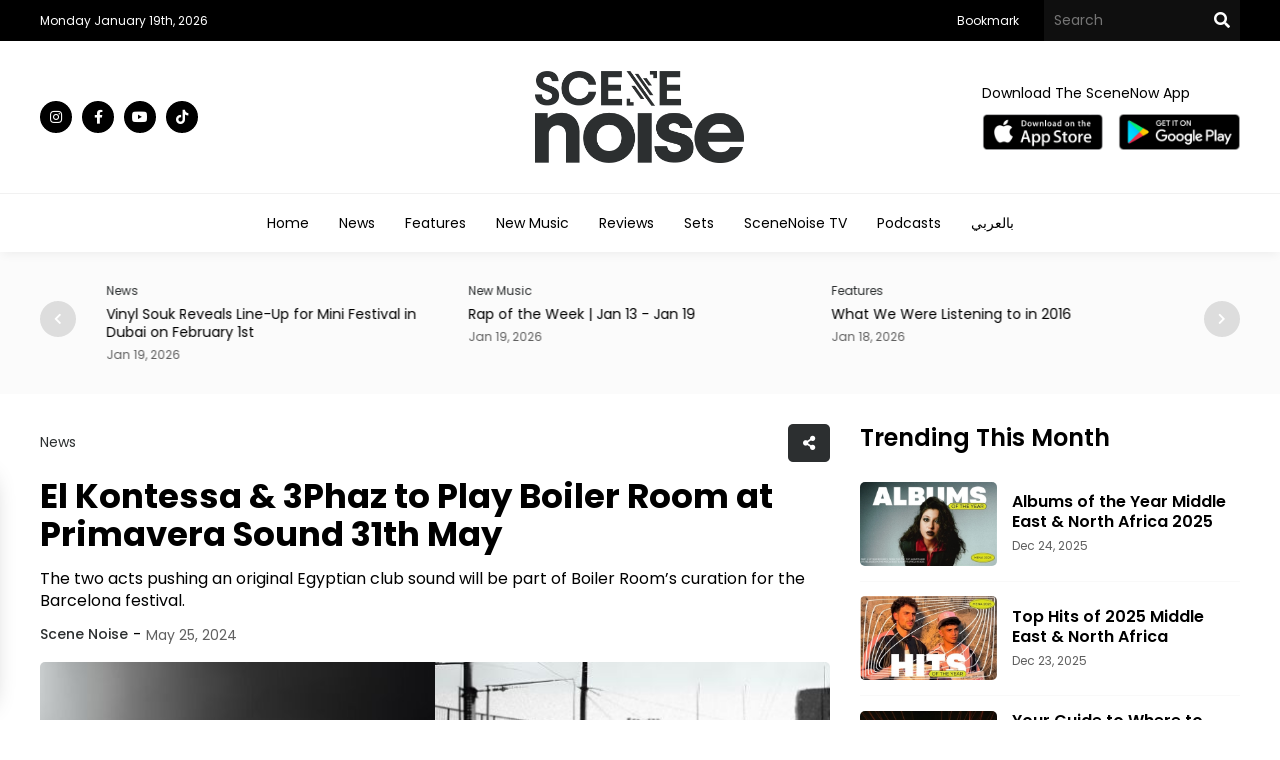

--- FILE ---
content_type: text/html; charset=utf-8
request_url: https://scenenoise.com/News/El-Kontessa-3Phaz-to-Play-Boiler-Room-at-Primavera-Sound-31th-May
body_size: 13317
content:

<!doctype html>
<html dir="ltr">

<head>
    <meta charset="utf-8">
    <title>El Kontessa &amp; 3Phaz to Play Boiler Room at Primavera Sound 31th May</title>
    <meta name="viewport" content="width=device-width, initial-scale=1, maximum-scale=1, user-scalable=0" />
    <meta property="fb:pages" content="168220473208666" />
    <meta name="ahrefs-site-verification" content="8d36ee22b08bc54606c5f636dcb3354434d3e119627f81257a8d3c9c163d21f4">
    <meta name="format-detection" content="telephone=no">

    <link rel="canonical" href="https://scenenoise.com/News/El-Kontessa-3Phaz-to-Play-Boiler-Room-at-Primavera-Sound-31th-May" />

    <link rel="SHORTCUT ICON" href="/Content/Frontend/Images/favicon.png" />
    <link rel="preconnect" href="https://fonts.googleapis.com">
    <link rel="preconnect" href="https://fonts.gstatic.com" crossorigin>
    <link href="https://fonts.googleapis.com/css2?family=Poppins:wght@100;200;300;400;500;600;700;800;900&display=swap" rel="stylesheet">
    <link rel="stylesheet" type="text/css" href="/Content/Frontend/Css/Swiper.css" />
    <link rel="stylesheet" type="text/css" href="/Content/Frontend/Css/Style.css?v=2025-03-09">


    <script type="text/javascript" src="/Content/Frontend/Js/jquery-1.8.1.min.js"></script>
    <script type="text/javascript" src="/Content/Frontend/Js/top-main.js"></script>
    <script type="text/javascript" src="/Content/Frontend/Js/top-top.js"></script>
    <script type="text/javascript" src="/Content/Frontend/Js/Swiper.js"></script>


    <script type="text/javascript">
        $(document).ready(function () {
            $().UItoTop({ easingType: 'easeOutQuart' });

            // set current country
            $('.dropdown > .caption2').html($('.dropdown > .list > .selected > a').html());

            $('.dropdown > .caption2').on('click', function () {
                $(this).parent().toggleClass('open');
            });

            // $('.price').attr('data-currency', 'RUB');

            $('.dropdown > .list > .item').on('click', function () {
                $('.dropdown > .list > .item').removeClass('selected');
                $(this).addClass('selected').parent().parent().removeClass('open').children('.caption2').html($(this).html());

                if ($(this).data("item") == "global") {
                    console.log('global');
                } else if ($(this).data("item") == "qatar") {
                    console.log('qatar');
                } else if ($(this).data("item") == "emirates") {
                    console.log('emirates');
                }
                else if ($(this).data("item") == "saudi") {
                    console.log('saudi');
                } else {
                    console.log('bahrain');
                }
                //         if ($(this).data("item") == "RUB") {
                //             $('.price').attr('data-currency', 'RUB');
                //             $('.currency').text('руб.');

                //         } else if ($(this).data("item") == "UAH") {
                //             $('.price').attr('data-currency', 'UAH');
                //             $('.currency').text('грн.');

                //         } else {
                //             $('.price').attr('data-currency', 'USD');
                //             $('.currency').text('долл.');
                //         }



            });

            $(document).on('keyup', function (evt) {
                if ((evt.keyCode || evt.which) === 27) {
                    $('.dropdown').removeClass('open');
                }
            });

            $(document).on('click', function (evt) {
                if ($(evt.target).closest(".dropdown > .caption2").length === 0) {
                    $('.dropdown').removeClass('open');
                }
            });
        });
    </script>

    <script type="text/javascript">
        jQuery(function ($) {
            var path = window.location.href; // because the 'href' property of the DOM element is the absolute path
            $('.menu ul li a').each(function () {
                if (this.href === path) {
                    $(this).addClass('active');
                }
            });
        });
    </script>


    <script type="text/javascript">
        $(document).ready(function () {
            $(".tv-image,.tv-title").click(function () {
                $(this).closest(".tv-block").find(".overlay").addClass("show-all");
                /* $(this).closest('.inner-overlay-pop').find('iframe')[0].src += "?autoplay=1";*/
            });
            $(".close-pop").click(function () {
                $(".overlay").removeClass("show-all").addClass("hide-all");
                var $videoEl = $(this).closest('.inner-overlay-pop').find('iframe');
                $videoEl.attr('src', $videoEl.attr('src'));
            });
            $(".close-d").click(function () {
                $(this).closest(".pop-down").addClass("remove");
            });

            ///////////// prepare app pop-up /////////////

            console.log('prepare pop-up seconds : 0');
            let showAppPopUp = function () {
                $(".pop-down").removeClass("remove");
            }
            if (1==1)
            {
                console.log('show first pop-up after 15 seconds');
                setTimeout(showAppPopUp, 15000);
            }
            if (1==1)
            {
                console.log('show next pop-up after 150 seconds');
                setTimeout(showAppPopUp, 150000);
            }
             ///////////// end prepare app pop-up /////////////
        });

    </script>


    <!-- Facebook Pixel Code -->
    <script>
        !function (f, b, e, v, n, t, s) {
            if (f.fbq) return; n = f.fbq = function () {
                n.callMethod ?
                    n.callMethod.apply(n, arguments) : n.queue.push(arguments)
            }; if (!f._fbq) f._fbq = n;
            n.push = n; n.loaded = !0; n.version = '2.0'; n.queue = []; t = b.createElement(e); t.async = !0;
            t.src = v; s = b.getElementsByTagName(e)[0]; s.parentNode.insertBefore(t, s)
        }(window,
            document, 'script', 'https://connect.facebook.net/en_US/fbevents.js');
        fbq('init', '467413490301320', {
            em: 'insert_email_variable'
        });
        fbq('track', 'PageView');
    </script>
    <noscript>
        <img height="1" width="1" style="display:none"
             src="https://www.facebook.com/tr?id=467413490301320&ev=PageView&noscript=1" />
    </noscript>
    <script>


        function OpenWindow() {
            var Win =
                window.open('http://eepurl.com/tA-rf', 'Subscribe Mo4 News Letter', 'left=0,top=0,width=800,height=600,toolbar=0,scrollbars=0,status=0');
            Win.focus();
        }
    </script>


    <script type="text/javascript">
        $(document).ready(function () {

            $('#bookmarkme').click(function (e) {
                e.preventDefault();
                var bookmarkURL = window.location.href;
                var bookmarkTitle = document.title;

                if ('addToHomescreen' in window && window.addToHomescreen.isCompatible) {
                    // Mobile browsers
                    addToHomescreen({ autostart: false, startDelay: 0 }).show(true);
                } else if (window.sidebar && window.sidebar.addPanel) {
                    // Firefox version < 23
                    window.sidebar.addPanel(bookmarkTitle, bookmarkURL, '');
                } else if ((window.sidebar && /Firefox/i.test(navigator.userAgent)) || (window.opera && window.print)) {
                    // Firefox version >= 23 and Opera Hotlist
                    $(this).attr({
                        href: bookmarkURL,
                        title: bookmarkTitle,
                        rel: 'sidebar'
                    }).off(e);
                    return true;
                } else if (window.external && ('AddFavorite' in window.external)) {
                    // IE Favorite
                    window.external.AddFavorite(bookmarkURL, bookmarkTitle);
                } else {
                    // Other browsers (mainly WebKit - Chrome/Safari)
                    alert('Pease press ' + (/Mac/i.test(navigator.userAgent) ? 'CMD' : 'Strg') + ' + D to add this page to your favorites.');
                }

                return false;
            });
        });
    </script>

    <!-- Global site tag (gtag.js) - Google Analytics -->
    <script async src="https://www.googletagmanager.com/gtag/js?id=UA-110789319-1"></script>
    <script>
        window.dataLayer = window.dataLayer || [];
        function gtag() { dataLayer.push(arguments); }
        gtag('js', new Date());

        gtag('config', 'UA-110789319-1');
    </script>


    
    <meta name="Description" content="The two acts pushing an original Egyptian club sound will be part of Boiler Room’s curation for the Barcelona festival.">
    <meta name="Title" content="El Kontessa &amp; 3Phaz to Play Boiler Room at Primavera Sound 31th May">

    <meta name="twitter:card" content="summary">
    <meta name="twitter:domain" content="thecairoscene.online">
    <meta name="twitter:site" content="SecneNow">
    <meta name="twitter:creator" content="SecneNow">

    <meta name="twitter:title" content="El Kontessa &amp; 3Phaz to Play Boiler Room at Primavera Sound 31th May">
    <meta name="twitter:description" content="The two acts pushing an original Egyptian club sound will be part of Boiler Room’s curation for the Barcelona festival.">
    <meta name="twitter:image:src" content="https://scenenoise.com/Content/Articles/Big_image/e02539be-a57f-4be5-953f-3e28c78a7c23.jpg">


    <meta property="fb:admins" content="500971344" />
    <meta property="fb:admins" content="200903858" />
    <meta property="og:type" content="activity" />
    <meta property="og:title" content="El Kontessa &amp; 3Phaz to Play Boiler Room at Primavera Sound 31th May" />
    <meta property="og:description" content="The two acts pushing an original Egyptian club sound will be part of Boiler Room’s curation for the Barcelona festival." />
    <meta property="og:image" content="https://scenenoise.com/Content/Articles/Big_image/e02539be-a57f-4be5-953f-3e28c78a7c23.jpg" />
    <meta property="og:url" content="https://scenenoise.com/News/El-Kontessa-3Phaz-to-Play-Boiler-Room-at-Primavera-Sound-31th-May" />
    <meta property="og:site_name" content="SecneNow" />
    <meta property="fb:app_id" content="184586718278101" />
        <meta property="article:author" />


    <!-- Google Tag Manager -->
    <script>
        (function (w, d, s, l, i) {
            w[l] = w[l] || []; w[l].push({
                'gtm.start':
                    new Date().getTime(), event: 'gtm.js'
            }); var f = d.getElementsByTagName(s)[0],
                j = d.createElement(s), dl = l != 'dataLayer' ? '&l=' + l : ''; j.async = true; j.src =
                    'https://www.googletagmanager.com/gtm.js?id=' + i + dl; f.parentNode.insertBefore(j, f);
        })(window, document, 'script', 'dataLayer', 'GTM-T6ZV5DK');</script>
    <!-- End Google Tag Manager -->
    <!-- Facebook Pixel Code -->

    <script>

        !function (f, b, e, v, n, t, s) {
            if (f.fbq) return; n = f.fbq = function () {
                n.callMethod ?


                    n.callMethod.apply(n, arguments) : n.queue.push(arguments)
            };

            if (!f._fbq) f._fbq = n; n.push = n; n.loaded = !0; n.version = '2.0';

            n.queue = []; t = b.createElement(e); t.async = !0;

            t.src = v; s = b.getElementsByTagName(e)[0];

            s.parentNode.insertBefore(t, s)
        }(window, document, 'script',

            'https://connect.facebook.net/en_US/fbevents.js');


        fbq('init', '197158124760900');

        fbq('track', 'PageView');

    </script>

    <noscript>

        <img height="1" width="1" src="https://www.facebook.com/tr?id=197158124760900&ev=PageView&noscript=1" />

    </noscript>

    <!-- End Facebook Pixel Code -->
    <!-- Google Logo -->
    <script type="application/ld+json">
        {
          "@context": "https://schema.org",
          "@type": "Organization",
          "url": "https://scenenow.com",
          "logo": "https://scenenow.com/Content/Frontend/Images/logo-for-google.png"
        }
    </script>
    <!-- End Google Logo -->


</head>

<body>

    <div class="header">
        <div class="top-header black-bg">
            <div class="center flex justify-content3 center-flex">
                <div class="flex justify-content3 center-flex">
                    <div class="date-header">

                        
                        <span class="white-color small-font">Monday January 19th, 2026 </span>
                    </div>
                    <!--<div class="currency-switcher">

                        <div class="dropdown">
                            <div class="caption2">
                                            <img src="/Content/Frontend/Images/global.png" />
                                            <p class="black-color small-font">Middle East</p>
                            </div>
                            <div class="list">

                                <a href="/master/changecountry?country=0&returnUrl=https://scenenoise.com/News/El-Kontessa-3Phaz-to-Play-Boiler-Room-at-Primavera-Sound-31th-May">
                                    <div class="item " data-item="egypt">

                                        <img src="/Content/Frontend/Images/egypt.png" />
                                        <p class="black-color small-font">Egypt</p>

                                    </div>
                                </a>-->
                    
                    <!--<a href="/master/changecountry?country=3&returnUrl=https://scenenoise.com/News/El-Kontessa-3Phaz-to-Play-Boiler-Room-at-Primavera-Sound-31th-May">
                        <div class="item " data-item="saudi">

                            <img src="/Content/Frontend/Images/saudi-arabia.png" />
                            <p class="black-color small-font">KSA</p>

                        </div>
                    </a>-->
                    

                    <!--<a href="/master/changecountry?country=&returnUrl=https://scenenoise.com/News/El-Kontessa-3Phaz-to-Play-Boiler-Room-at-Primavera-Sound-31th-May">
                                    <div class="item selected" data-item="global">

                                        <img src="/Content/Frontend/Images/global.png" />
                                        <p class="black-color small-font">Middle East</p>

                                    </div>
                                </a>
                            </div>
                        </div>
                    </div>-->
                </div>
                <div class="right-top-header flex justify-content1 center-flex">
                    <div class="menu-top">
                        <ul class="flex justify-content1">
                            
                            <li>
                                <a class="white-color small-font time" href="javascript:void();" id="bookmarkme">Bookmark</a>
                            </li>
                        </ul>
                    </div>
                    <div class="top-search">
                        <form class="flex justify-content1" action="/Search">
                            <input type="text" name="keyword" required class="text-search-top white-color medium-font" placeholder="Search" />
                            <button type="submit" class="search-btn" value=""></button>
                        </form>
                    </div>

                </div>
            </div>
        </div>
        <div class="center-header">
            <div class="center flex justify-content3 center-flex">
                <div class="social">
                    <ul class="flex justify-content1">

                        <li>
                            <a class="instagram time white-color black-bg" target="_blank" href="https://www.instagram.com/SceneNoise"></a>
                        </li>
                        <li>
                            <a class="facebook time white-color black-bg" target="_blank" href="https://www.facebook.com/SceneNoise"></a>
                        </li>
                        <li>
                            <a class="youtube time white-color black-bg" target="_blank" href="https://www.youtube.com/scenenoise"></a>
                        </li>
                        <li>
                            <a class="tiktok time white-color black-bg" target="_blank" href="https://shorturl.at/ZV0f2"></a>
                        </li>
                        

                    </ul>
                </div>
                <div class="logo">
                    <a href="/"><img src="/Content/Frontend/Images/logo-black.png" /></a>
                </div>
                <div class="download-top2 flex center-flex justify-content2">
                    <span class="medium-font black-color">Download The SceneNow App</span>
                    <ul class="flex center-flex justify-content1">
                        <li>
                            <a target="_blank" href="https://apps.apple.com/eg/app/scenenow/id1507924232"><img src="/Content/Frontend/Images/app-store.png" /></a>
                        </li>
                        <li>
                            <a target="_blank" href="https://play.google.com/store/apps/details?id=online.cairoscene.cairoscene"><img src="/Content/Frontend/Images/play-store.png" /></a>
                        </li>
                    </ul>
                </div>
                
            </div>
        </div>
        <div class="bottom-header">
            <div class="center">
                
                
<div class="menu">
    <ul class="flex justify-content4">


        <li><a class="black-color time medium-font" href="/">Home</a></li>

        <li><a class="black-color time medium-font" href="/News">News</a></li>
        <li><a class="black-color time medium-font" href="/Features">Features</a></li>
        <li><a class="black-color time medium-font" href="/New-Music">New Music</a></li>
        <li><a class="black-color time medium-font" href="/Reviews">Reviews</a></li>

        <li><a class="black-color time medium-font" href="/Sets">Sets</a></li>
        
        <li><a class="black-color time medium-font" href="/Videos">SceneNoise TV</a></li>
        <li><a class="black-color time medium-font" href="/Podcasts">Podcasts</a></li>

        
        <li><a class="black-color time medium-font" href="/Arabic">بالعربي</a></li>

    </ul>
</div>




            </div>
        </div>
    </div>
    <div class="content">
        <div class="section-grey-top">
            
                <div class="center">

                    <div class="top-slider">
    <div class="swiper swiper1">
        <div class="swiper-wrapper">


                <div class="swiper-slide item-slide">
                    <div class="category-block">
                        <a class="blue-color time small-font" href="/Features">Features </a>
                    </div>
                    <div class="title-block">
                        <a class="time black-color" href="/Features/SceneNoise-x-XP-Conversations-Ziad-Zaza"><h2 class="very-small-head">SceneNoise x XP Conversations: Ziad Zaza</h2></a>
                    </div>
                    <div class="date-block">
                        <span class="small-font grey-color"> Jan 19, 2026</span>
                    </div>
                </div>
                <div class="swiper-slide item-slide">
                    <div class="category-block">
                        <a class="blue-color time small-font" href="/News">News </a>
                    </div>
                    <div class="title-block">
                        <a class="time black-color" href="/News/Vinyl-Souk-Reveals-Line-Up-for-Mini-Festival-in-Dubai-on-February-1st"><h2 class="very-small-head">Vinyl Souk Reveals Line-Up for Mini Festival in Dubai on February 1st</h2></a>
                    </div>
                    <div class="date-block">
                        <span class="small-font grey-color"> Jan 19, 2026</span>
                    </div>
                </div>
                <div class="swiper-slide item-slide">
                    <div class="category-block">
                        <a class="blue-color time small-font" href="/New-Music">New Music </a>
                    </div>
                    <div class="title-block">
                        <a class="time black-color" href="/New-Music/Rap-of-the-Week-Jan-13-Jan-19"><h2 class="very-small-head">Rap of the Week | Jan 13 - Jan 19</h2></a>
                    </div>
                    <div class="date-block">
                        <span class="small-font grey-color"> Jan 19, 2026</span>
                    </div>
                </div>
                <div class="swiper-slide item-slide">
                    <div class="category-block">
                        <a class="blue-color time small-font" href="/Features">Features </a>
                    </div>
                    <div class="title-block">
                        <a class="time black-color" href="/Features/What-We-Were-Listening-to-in-2016"><h2 class="very-small-head">What We Were Listening to in 2016 </h2></a>
                    </div>
                    <div class="date-block">
                        <span class="small-font grey-color"> Jan 18, 2026</span>
                    </div>
                </div>
                <div class="swiper-slide item-slide">
                    <div class="category-block">
                        <a class="blue-color time small-font" href="/New-Music">New Music </a>
                    </div>
                    <div class="title-block">
                        <a class="time black-color" href="/New-Music/شاهين-يوضح-أسباب-اختفائه-بتراك-مش-لازم-اتحب-مع-كريم-أسامة"><h2 class="very-small-head">شاهين يوضح أسباب اختفائه بتراك &quot;مش لازم اتحب&quot; مع كريم أسامة</h2></a>
                    </div>
                    <div class="date-block">
                        <span class="small-font grey-color"> Jan 18, 2026</span>
                    </div>
                </div>
                <div class="swiper-slide item-slide">
                    <div class="category-block">
                        <a class="blue-color time small-font" href="/News">News </a>
                    </div>
                    <div class="title-block">
                        <a class="time black-color" href="/News/Sandbox-Selects-Reveals-Line-Up-for-Dubai-Debut-February-7th"><h2 class="very-small-head">Sandbox Selects Reveals Line-Up for Dubai Debut February 7th</h2></a>
                    </div>
                    <div class="date-block">
                        <span class="small-font grey-color"> Jan 18, 2026</span>
                    </div>
                </div>
                <div class="swiper-slide item-slide">
                    <div class="category-block">
                        <a class="blue-color time small-font" href="/Features">Features </a>
                    </div>
                    <div class="title-block">
                        <a class="time black-color" href="/Features/In-Context-The-Reclaimed-Legacy-of-Lebanese-Musician-Rog-r-Fakhr"><h2 class="very-small-head">In Context: The Reclaimed Legacy of Lebanese Musician Rog&#233;r Fakhr</h2></a>
                    </div>
                    <div class="date-block">
                        <span class="small-font grey-color"> Jan 17, 2026</span>
                    </div>
                </div>
                <div class="swiper-slide item-slide">
                    <div class="category-block">
                        <a class="blue-color time small-font" href="/News">News </a>
                    </div>
                    <div class="title-block">
                        <a class="time black-color" href="/News/Bahrain-s-Soundscapes-Announces-Lineup-for-Homecoming-Edition-Feb-6"><h2 class="very-small-head">Bahrain&#39;s Soundscapes Announces Lineup for Homecoming Edition Feb 6</h2></a>
                    </div>
                    <div class="date-block">
                        <span class="small-font grey-color"> Jan 16, 2026</span>
                    </div>
                </div>
                <div class="swiper-slide item-slide">
                    <div class="category-block">
                        <a class="blue-color time small-font" href="/Features">Features </a>
                    </div>
                    <div class="title-block">
                        <a class="time black-color" href="/Features/TEMPO-The-Beirut-Summit-Connecting-Artists-Professionals-Academia"><h2 class="very-small-head">TEMPO: The Beirut Summit Connecting Artists, Professionals &amp; Academia</h2></a>
                    </div>
                    <div class="date-block">
                        <span class="small-font grey-color"> Jan 16, 2026</span>
                    </div>
                </div>
                <div class="swiper-slide item-slide">
                    <div class="category-block">
                        <a class="blue-color time small-font" href="/New-Music">New Music </a>
                    </div>
                    <div class="title-block">
                        <a class="time black-color" href="/New-Music/أبو-الأنوار-يصدر-تراك-جديد-بعنوان-سنة-احتفال-ا-بيوم-مولده"><h2 class="very-small-head">أبو الأنوار يصدر تراك جديد بعنوان &quot;٢٦ سنة&quot; احتفالًا بيوم مولده</h2></a>
                    </div>
                    <div class="date-block">
                        <span class="small-font grey-color"> Jan 15, 2026</span>
                    </div>
                </div>

        </div>
        <!-- Add Pagination -->
    </div>
    <div class="swiper-button-next"></div>
    <div class="swiper-button-prev"></div>
</div>





                </div>
        </div>
        <div class="section-white">
            
                <div class="center">
                    <div class="top-home flex justify-content1">

                        
    <div class="left-side">
        <script>
            $(document).ready(function () {
                $('.share-new span').click(function () {
                    $(this).closest(".another-share").find(".share-icon").toggle("slide");
                    $(this).toggleClass('change');
                    return false;
                });
                $('.link-new').click(function () {
                    navigator.clipboard.writeText(window.location.href);

                    $(".copy").css({ "opacity": "1", "visibility": "visible" });
                    setTimeout(function () {
                        $(".copy").css({ "opacity": "0", "visibility": "hidden" });
                    }, 800);
                });

                $('.whats-new').click(function () {
                    window.open("whatsapp://send?text=" + window.location.href, '_blank');
                });

                $(document).mouseup(function (e) {
                    var container = $(".another-share");
                    if (!container.is(e.target) && container.has(e.target).length === 0) {
                        $(".share-icon").hide();
                        $(".share-new span").removeClass('change');
                    }
                });
            });
        </script>
        <div class="view-article">
            <div class="top-view flex justify-content3 center-flex">

                <div class="category-block">
                    <a class="blue-color time medium-font" href="/News">News</a>
                </div>
                <div class="another-share">
                    <span class="copy">Copied</span>
                    <div class="share-icon">
                        <ul class="flex justify-content1">
                            <li>
                                <a class="face-new" href="#" title="Share on Facebook" onclick="MyWindow = window.open('http://www.facebook.com/sharer.php?u=https://scenenoise.com/News/El-Kontessa-3Phaz-to-Play-Boiler-Room-at-Primavera-Sound-31th-May', 'MyWindow', 'width=600,height=300, top=' + window.innerHeight / 3 + ', left=' + window.innerWidth / 3 + ''); return false;"></a>
                            </li>
                            <li>
                                <a class="twitter-new" href="#" title="Share on Twitter" onclick="MyWindow = window.open('http://twitter.com/intent/tweet?url=https://scenenoise.com/News/El-Kontessa-3Phaz-to-Play-Boiler-Room-at-Primavera-Sound-31th-May&amp;text=El Kontessa &amp; 3Phaz to Play Boiler Room at Primavera Sound 31th May &amp;via=scenehome', 'MyWindow', 'width=600,height=300, top=' + window.innerHeight / 3 + ', left=' + window.innerWidth / 3 + ''); return false;"></a>
                            </li>
                            <li>
                                <a class="whats-new" title="Share on WhatsApp" href="https://api.whatsapp.com/send?phone&text=https://scenenoise.com/News/El-Kontessa-3Phaz-to-Play-Boiler-Room-at-Primavera-Sound-31th-May" target="_blank"></a>
                            </li>
                            <li>
                                <a class="link-new" title="Link Copy" href="javascript:void(0)"><p id="link-copy"></p></a>
                            </li>
                        </ul>
                    </div>

                    <div class="share-new">
                        <span></span>
                    </div>
                </div>
            </div>
            <div class="article-title">
                <h1 class="black-color">El Kontessa &amp; 3Phaz to Play Boiler Room at Primavera Sound 31th May </h1>
            </div>
            <div class="article-sell">
                <p>The two acts pushing an original Egyptian club sound will be part of Boiler Room’s curation for the Barcelona festival.</p>
            </div>
            <div class="above-article-image flex justify-content1 center-flex">
                <div class="article-writer">
                    <a class="medium-font blue-color" href="/WriterProfile/5215">Scene Noise</a>
                </div>
                <div class="article-date">
                    <span class="medium-font grey-color">May 25, 2024</span>
                </div>
            </div>
            <div class="article-image">
                <img  alt="El Kontessa &amp; 3Phaz to Play Boiler Room at Primavera Sound 31th May" src="https://scenenoise.com/Content/Articles/Big_image/e02539be-a57f-4be5-953f-3e28c78a7c23.jpg" />
            </div>
            <div class="article-desk">
                <p>Egyptian electronic artists El Kontessa (Fajr Soliman) and 3Phaz will perform at the Boiler Room x CUPRA stage at Primavera Sound Barcelona on May 31th. </p><p>El Kontessa, known for her Shaabi-influenced electronic music, has been a prominent figure in the region's alternative club scene for the past five years. 3Phaz, known for his unique take on Egyptian and electronic music, is praised for his deconstructed Shaabi rhythms and inventive percussion lines.&nbsp; </p><p>The Boiler Room x CUPRA at Primavera Sound will span three days of performances between May 30th and June 1st, featuring local and international acts including Evian Christ, Heavee and Snow Strippers. Tickets are available through the Boiler Room website.</p>

            </div>

        </div>
        <div class="article-paging">
            <ul class="flex justify-content1">
                    <li class="grey-bg">
                        <span class="blue-color medium-font">Previous Article</span>
                        <a class="time medium-font black-color" href="/Sets/Select-248-Mixed-by-3lias">Select 248: Mixed by 3lias</a>
                    </li>

                    <li class="grey-bg">
                        <span class="blue-color medium-font">Next Article</span>
                        <a class="time medium-font black-color" href="/Features/XP-News-MENA-Artists-Iconic-Performances-on-ColorsXStudio"> XP News: MENA Artists&#39; Iconic Performances on ColorsXStudio</a>
                    </li>

            </ul>
        </div>
        <div class="ad-view">
            
            <script async src="https://pagead2.googlesyndication.com/pagead/js/adsbygoogle.js?client=ca-pub-7466939946514048"
                    crossorigin="anonymous"></script>
            <!-- SceneHome View Article 2 -->
            <ins class="adsbygoogle"
                 style="display:inline-block;width:728px;height:90px"
                 data-ad-client="ca-pub-7466939946514048"
                 data-ad-slot="7701392128"></ins>
            <script>
                (adsbygoogle = window.adsbygoogle || []).push({});
            </script>
        </div>
        <div class="related-articles">
            <div class="title">
                <h2 class="big-head black-color">Related Articles</h2>
            </div>
            <div class="below-articles">
                <ul class="flex justify-content1">
                        <li>
                            <div class="below-image">
                                <a href="/Features/SceneNoise-x-XP-Conversations-Ziad-Zaza"><img src="https://scenenoise.com/Content/Articles/Small_image/ee3bb9b8-6e0c-4e5c-9639-c3f760d4003f.jpg"></a>
                            </div>
                            <div class="below-details">
                                <div class="top-blow flex center-flex justify-content3">
                                    <div class="category-block">
                                        <a class="blue-color time small-font" href="/Features">Features </a>
                                    </div>
                                    <div class="date-block">
                                        <span class="small-font grey-color">Jan 19, 2026</span>
                                    </div>
                                </div>
                                <div class="title-block">
                                    <a class="time black-color" href="/Features/SceneNoise-x-XP-Conversations-Ziad-Zaza"><h2 class="medium-head">SceneNoise x XP Conversations: Ziad Zaza</h2></a>
                                </div>

                                <div class="desk-block">
                                    <a class="time black-color" href="/Features/SceneNoise-x-XP-Conversations-Ziad-Zaza"><p class="small-des">In the first of a series of interviews in collaboration with XP Music Futures, we grapple with the elusive star of the Egyptian streets, Ziad Zaza.

</p></a>
                                </div>
                            </div>
                        </li>
                        <li>
                            <div class="below-image">
                                <a href="/News/Vinyl-Souk-Reveals-Line-Up-for-Mini-Festival-in-Dubai-on-February-1st"><img src="https://scenenoise.com/Content/Articles/Small_image/6c0ed9fb-97e9-4650-97d0-2c78a15401a4.jpg"></a>
                            </div>
                            <div class="below-details">
                                <div class="top-blow flex center-flex justify-content3">
                                    <div class="category-block">
                                        <a class="blue-color time small-font" href="/News">News </a>
                                    </div>
                                    <div class="date-block">
                                        <span class="small-font grey-color">Jan 19, 2026</span>
                                    </div>
                                </div>
                                <div class="title-block">
                                    <a class="time black-color" href="/News/Vinyl-Souk-Reveals-Line-Up-for-Mini-Festival-in-Dubai-on-February-1st"><h2 class="medium-head">Vinyl Souk Reveals Line-Up for Mini Festival in Dubai on February 1st</h2></a>
                                </div>

                                <div class="desk-block">
                                    <a class="time black-color" href="/News/Vinyl-Souk-Reveals-Line-Up-for-Mini-Festival-in-Dubai-on-February-1st"><p class="small-des">Set to take place at 25Hourse Hotel One Central, the event is set to being together live music, screenings, workshops, a colourful pop-up market and more.</p></a>
                                </div>
                            </div>
                        </li>


                </ul>
            </div>
        </div>

    </div>




                        <div class="right-side">
                            <div class="trending">
    <div class="title flex justify-content3 center-flex">
        <h2 class="big-head black-color">Trending This Month</h2>
    </div>
    <ul class="flex justify-content1">


            <li class="flex justify-content1 center-flex">
                <div class="trending-image">
                    <a href="/Features/Albums-of-the-Year-Middle-East-North-Africa-2025"><img src="https://scenenoise.com/Content/Articles/Small_image/6a6c1bea-899e-4ad5-b34a-936d3f9978c4.jpg"></a>

                </div>
                <div class="trending-details">
                    <div class="title-block">
                        <a class="time black-color" href="/Features/Albums-of-the-Year-Middle-East-North-Africa-2025"><h2 class="small-head">Albums of the Year Middle East &amp; North Africa 2025</h2></a>
                    </div>
                    <div class="date-block">
                        <span class="small-font grey-color">Dec 24, 2025</span>
                    </div>
                </div>
            </li>
            <li class="flex justify-content1 center-flex">
                <div class="trending-image">
                    <a href="/Features/Top-Hits-of-2025-Middle-East-North-Africa"><img src="https://scenenoise.com/Content/Articles/Small_image/bae9a971-ca3b-4540-9df0-e715d9f5ab5b.jpg"></a>

                </div>
                <div class="trending-details">
                    <div class="title-block">
                        <a class="time black-color" href="/Features/Top-Hits-of-2025-Middle-East-North-Africa"><h2 class="small-head">Top Hits of 2025 Middle East &amp; North Africa </h2></a>
                    </div>
                    <div class="date-block">
                        <span class="small-font grey-color">Dec 23, 2025</span>
                    </div>
                </div>
            </li>
            <li class="flex justify-content1 center-flex">
                <div class="trending-image">
                    <a href="/News/Your-Guide-to-Where-to-Party-in-Egypt-this-New-Year-s-Eve"><img src="https://scenenoise.com/Content/Articles/Small_image/d7ae55c2-fdc3-4310-892b-43b8bf891f82.jpg"></a>

                </div>
                <div class="trending-details">
                    <div class="title-block">
                        <a class="time black-color" href="/News/Your-Guide-to-Where-to-Party-in-Egypt-this-New-Year-s-Eve"><h2 class="small-head">Your Guide to Where to Party in Egypt this New Year’s Eve </h2></a>
                    </div>
                    <div class="date-block">
                        <span class="small-font grey-color">Dec 24, 2025</span>
                    </div>
                </div>
            </li>
            <li class="flex justify-content1 center-flex">
                <div class="trending-image">
                    <a href="/News/Balad-Beast-Festival-Reveals-2026-Lineup-in-Jeddah-Jan-29-30"><img src="https://scenenoise.com/Content/Articles/Small_image/d239ae27-2ea0-4d1e-a98d-52d846836bb5.jpg"></a>

                </div>
                <div class="trending-details">
                    <div class="title-block">
                        <a class="time black-color" href="/News/Balad-Beast-Festival-Reveals-2026-Lineup-in-Jeddah-Jan-29-30"><h2 class="small-head">Balad Beast Festival Reveals 2026 Lineup in Jeddah Jan 29-30</h2></a>
                    </div>
                    <div class="date-block">
                        <span class="small-font grey-color">Dec 27, 2025</span>
                    </div>
                </div>
            </li>

    </ul>
</div>

                            


                            

                            




                            
                                <div class="social-side grey-bg">
                                    <div class="title flex justify-content3 center-flex">
                                        <h2 class="small-head black-color">Join SceneNoise communities on social media</h2>
                                    </div>
                                    <ul class="flex justify-content1">

                                        <li>
                                            <a class="instagram-footer white-color medium-font time" target="_blank" href="https://www.instagram.com/SceneNoise/">Instagram</a>
                                        </li>
                                        <li>
                                            <a class="facebook-footer white-color medium-font time" target="_blank" href="https://www.facebook.com/SceneNoise">Facebook</a>
                                        </li>
                                        <li>
                                            <a class="youtube-footer white-color medium-font time" target="_blank" href="https://www.youtube.com/scenenoise">Youtube  </a>
                                        </li>
                                        <li>
                                            <a class="tiktok-footer white-color medium-font time" target="_blank" href="https://shorturl.at/ZV0f2">TikTok  </a>
                                        </li>

                                        

                                    </ul>
                                </div>
                        </div>
                    </div>
                </div>


        </div>


        


<div class="section-white-inner">
    <div class="center">
        <div class="ad-home">
            <script async src="https://pagead2.googlesyndication.com/pagead/js/adsbygoogle.js?client=ca-pub-7466939946514048"
                    crossorigin="anonymous"></script>
            <!-- SceneNow View Article -->
            <ins class="adsbygoogle"
                 style="display:inline-block;width:728px;height:90px"
                 data-ad-client="ca-pub-7466939946514048"
                 data-ad-slot="8207984195"></ins>
            <script>
                (adsbygoogle = window.adsbygoogle || []).push({});
            </script>
        </div>
    </div>
</div>




    </div>
    <div class="pop-down blue-bg remove">
        <div class="top-p flex justify-content3 center-flex">
            <span></span>
            <a href="javascript:void(0)" class="close-d">×</a>
        </div>
        <div class="content-d">
            <h3>Be the first to know</h3>
            <h2 class="white-color">Download</h2>
            <span>The SceneNow App</span>
        </div>
        <div class="down-d">
            <ul class="flex center-flex justify-content1">
                <li>
                    <a target="_blank" href="https://apps.apple.com/eg/app/scenenow/id1507924232"><img src="/Content/Frontend/Images/app-store.png" /></a>
                </li>
                <li>
                    <a target="_blank" href="https://play.google.com/store/apps/details?id=online.cairoscene.cairoscene"><img src="/Content/Frontend/Images/play-store.png" /></a>
                </li>
            </ul>
        </div>
    </div>
    <div class="footer black-bg new-footer">
        <div class="center">

            <div class="logo-footer flex justify-content4 center-flex">
                <a href="/"><img src="/Content/Frontend/Images/logo-white.png" /></a>
            </div>

            <div class="menu-footer">
                <ul class="flex justify-content4 center-flex">

                    <li><a class="white-color time medium-font" href="/">Home</a></li>

                    <li><a class="white-color time medium-font" href="/News">News</a></li>
                    <li><a class="white-color time medium-font" href="/Features">Features</a></li>
                    <li><a class="white-color time medium-font" href="/New-Music">New Music</a></li>
                    <li><a class="white-color time medium-font" href="/Reviews">Reviews</a></li>

                    <li><a class="white-color time medium-font" href="/Sets">Sets</a></li>
                    <li><a class="white-color time medium-font" href="/Videos">SceneNoise TV</a></li>
                    <li><a class="white-color time medium-font" href="/Arabic">بالعربي</a></li>


                </ul>

                
            </div>
            <div class="all-social flex center-flex justify-content3">
                <span class="line-footer1"></span>
                <div class="social-footer">
                    
                    <ul class="flex center-flex justify-content4">

                        <li>
                            <a class="instagram-footer white-color medium-font time" target="_blank" href="https://www.instagram.com/SceneNoise"></a>
                        </li>
                        <li>
                            <a class="facebook-footer white-color medium-font time" target="_blank" href="https://www.facebook.com/SceneNoise"></a>
                        </li>
                        <li>
                            <a class="youtube-footer white-color medium-font time" target="_blank" href="https://www.youtube.com/scenenoise"></a>
                        </li>
                        <li>
                            <a class="tiktok-footer white-color medium-font time" target="_blank" href="https://shorturl.at/ZV0f2"></a>
                        </li>

                    </ul>
                </div>
                <span class="line-footer2"></span>
            </div>
            <div class="down-new-footer">
                <div class="above-platforms flex justify-content3 center-flex">
                    <div class="footer-app">
                        <h2 class="white-color small-head">Download The SceneNow App</h2>
                        <ul class="flex justify-content1">
                            <li>
                                <a class="apple-footer white-color flex justify-content1 center-flex" target="_blank" href="https://apps.apple.com/eg/app/scenenow/id1507924232">
                                    <div class="app-icon">
                                        <span>Download on the</span>
                                        <h3>App Store</h3>
                                    </div>
                                </a>
                            </li>
                            <li>
                                <a class="google-footer white-color flex justify-content1 center-flex" target="_blank" href="https://play.google.com/store/apps/details?id=online.cairoscene.cairoscene">
                                    <div class="app-icon">
                                        <span>Android app on</span>
                                        <h3>Google Play</h3>
                                    </div>
                                </a>
                            </li>
                        </ul>
                    </div>
                    <div class="get-in">
                        <a class="white-color time medium-font contact-link blue-bg" href="javascript:avoid(0);">Get in touch</a>
                    </div>
                </div>
                <div class="platforms">
                    <ul class="flex center-flex justify-content4">
                        <li>
                            <a target="_blank" class="time" href="https://scenenow.com"><img src="/Content/Frontend/Images/now.png" /></a>
                        </li>
                        <li>
                            <a target="_blank" class="time" href="#"><img src="/Content/Frontend/Images/cairoscene.png" /></a>
                        </li>
                        <li>
                            <a target="_blank" class="time" href="https://scenenoise.com"><img src="/Content/Frontend/Images/elfasla.png" /></a>
                        </li>
                        <li>
                            <a target="_blank" class="time" href="https://sceneeats.com"><img src="/Content/Frontend/Images/eats.png" /></a>
                        </li>
                        <li>
                            <a target="_blank" class="time" href="https://scenehome.com/"><img src="/Content/Frontend/Images/home.png" /></a>
                        </li>
                        <li>
                            <a target="_blank" class="time" href="https://scenestyled.com/"><img src="/Content/Frontend/Images/styled.png" /></a>
                        </li>

                        <li>
                            <a target="_blank" class="time" href="https://thestartupscene.me"><img src="/Content/Frontend/Images/start.png" /></a>
                        </li>
                        <li>
                            <a target="_blank" class="time" href="https://scenetraveller.com/"><img src="/Content/Frontend/Images/travel.png" /></a>
                        </li>
                        <li>
                            <a target="_blank" class="time" href="https://scenenow.com/SceneNowSaudi"><img src="/Content/Frontend/Images/saudi.png" /></a>
                        </li>
                        <li>
                            <a target="_blank" class="time" href="https://scenenow.com/uae"><img src="/Content/Frontend/Images/uae.png" /></a>
                        </li>
                        <li>
                            <a target="_blank" class="time" href="https://www.instagram.com/thecairozoom?igsh=bmtqeDlzbWFveGdr"><img src="/Content/Frontend/Images/cairozoom.png" /></a>
                        </li>

                    </ul>
                </div>
            </div>





        </div>
    </div>
    <script type="text/javascript">
        $(document).ready(function () {

            $(".contact-link").click(function () {
                $(".overlay3").removeClass("hide-all").addClass("show-all");
            });
            $(".close-pop").click(function () {
                $(".overlay3").removeClass("show-all").addClass("hide-all");
            });
        });
    </script>
    <div class="overlay3">

        <div class="inner-overlay">

            <span class="close-pop">×</span>

            <div class="inner-overlay2 flex justify-content1 center-flex">
                <div class="left-overlay flex center-flex justify-content4">
                    <h2>
                        <a href="/joinus" class="black-color">
                            Join the Team
                            <img src="/Content/Frontend/Images/arro-b.svg" />
                        </a>
                    </h2>
                </div>
                <div class="center-overlay flex center-flex justify-content4">
                    <h2><a href="/Ads" class="black-color">Advertise <img src="/Content/Frontend/Images/arro-w.svg" /></a></h2>
                </div>
                <div class="right-overlay flex center-flex justify-content4">
                    <h2><a href="/Contactus" class="black-color">Get in touch<img src="/Content/Frontend/Images/arro-b.svg" /></a></h2>

                </div>
            </div>
        </div>
    </div>

    <script type="text/javascript" src="/Content/Frontend/Js/Swiper.js"></script>

    <script>
        var swiper1 = new Swiper(".swiper1", {
            slidesPerView: 3,
            //slidesPerGroup: 3,
            spaceBetween: 20,
            autoplay: {
                delay: 3000,
                disableOnInteraction: false,
            },
            speed: 1200,
            loop: true,
            navigation: {
                nextEl: ".swiper-button-next",
                prevEl: ".swiper-button-prev",
            },


        });

    </script>


</body>

</html>


--- FILE ---
content_type: text/html; charset=utf-8
request_url: https://www.google.com/recaptcha/api2/aframe
body_size: 267
content:
<!DOCTYPE HTML><html><head><meta http-equiv="content-type" content="text/html; charset=UTF-8"></head><body><script nonce="9kHUHyeqlNhgbgmYILKtfw">/** Anti-fraud and anti-abuse applications only. See google.com/recaptcha */ try{var clients={'sodar':'https://pagead2.googlesyndication.com/pagead/sodar?'};window.addEventListener("message",function(a){try{if(a.source===window.parent){var b=JSON.parse(a.data);var c=clients[b['id']];if(c){var d=document.createElement('img');d.src=c+b['params']+'&rc='+(localStorage.getItem("rc::a")?sessionStorage.getItem("rc::b"):"");window.document.body.appendChild(d);sessionStorage.setItem("rc::e",parseInt(sessionStorage.getItem("rc::e")||0)+1);localStorage.setItem("rc::h",'1768834622397');}}}catch(b){}});window.parent.postMessage("_grecaptcha_ready", "*");}catch(b){}</script></body></html>